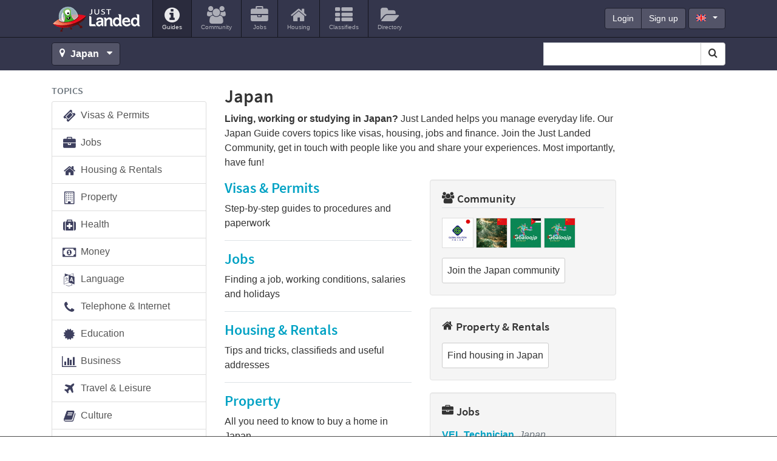

--- FILE ---
content_type: text/html; charset=utf-8
request_url: https://www.justlanded.cn/english/Japan
body_size: 13185
content:
<!DOCTYPE html>
<html lang="en" class="en">
<head>
         <link rel="stylesheet" href="https://www-assets.justlanded.com/assets/www_justlanded_20220511.min.css" media="screen"/>
 <link rel="shortcut icon" href='/favicon.ico' type="image/x-icon" />
 <link rel="icon" href='/favicon.ico' type="image/x-icon" />
 <link sizes="144x144" rel="apple-touch-icon-precomposed" href="https://assets.justlanded.com/assets/webicon/apple-touch-icon-144x144-precomposed-1b6319b04656b4795da21f108b48cb49.png"/>
 <link sizes="114x114" rel="apple-touch-icon-precomposed" href="https://assets.justlanded.com/assets/webicon/apple-touch-icon-114x114-precomposed-a185390f30bdeba5f6d990f29e295dea.png"/>
 <link sizes="72x72" rel="apple-touch-icon-precomposed" href="https://assets.justlanded.com/assets/webicon/apple-touch-icon-72x72-precomposed-fbb14694daeb65354ccbc1168ae9e863.png"/>
 <link rel="apple-touch-icon-precomposed" href="https://assets.justlanded.com/assets/webicon/apple-touchicon-precomposed-e367594ec3822f5c4cace8573bb48bc7.png"/>
<!--
<script type="text/javascript">
//<![CDATA[
  try {
    var i1 = new Image(),
        i2 = new Image();
    i1.src = "";
    i2.src = "";
  } catch(e) {}
//]]>
</script>
-->
  <script async type="text/javascript" src="https://www-assets.justlanded.com/assets/www_justlanded_20220511.min.js"></script>
                <link rel="canonical" href="https://www.justlanded.com/english/Japan" />

 
 <script type="application/ld+json">
     {
         "@context": "http://schema.org",
         "@type": "Organization",
         "logo": "https://images.justlanded.com/social/logo-social.jpg",
         "name": "Just Landed",
         "url": "https://www.justlanded.com",
         "contactPoint" : [{
             "@type" : "ContactPoint",
             "telephone" : "+34 915 902 611",
             "contactType" : "sales"
         }],
         "sameAs" : [
             "https://www.facebook.com/justlandedcom",
             "https://www.twitter.com/just_landed"
         ]
     }
 </script>
 

 <link rel="canonical" href="https://www.justlanded.com/english/Japan" />
      
 
    
      
<script type='text/javascript'>
var today = new Date();
var expires = 60 * 60 * 24 * 90;
var expires_date = new Date(today.getTime() + (expires));
document.cookie = "_cf_location" + "=" +  "86" + ";expires=" + expires_date.toGMTString() + ";domain=" + "justlanded.cn" + ";path=/";
</script>

     

<script async='async' src='https://www.googletagservices.com/tag/js/gpt.js'></script>
<script>
  var googletag = googletag || {};
  googletag.cmd = googletag.cmd || [];
</script>

 

<script type='text/javascript'>
var width = window.innerWidth || document.documentElement.clientWidth;
googletag.cmd.push(function() {
googletag.defineSlot('/1015136/MPU1_300x250', [300, 250], 'div-gpt-ad-1319640445841-3').addService(googletag.pubads());
googletag.defineSlot('/1015136/MPU2_300x250', [300, 250], 'div-gpt-ad-1319640445841-4').addService(googletag.pubads());
if (width >= 1200) {
    googletag.defineSlot('/1015136/Sponsorship_200x50_NoAdsense', [200, 50], 'div-gpt-ad-1319640445841-0').addService(googletag.pubads());
    googletag.defineSlot('/1015136/WideSky1_160x600', [160, 600], 'div-gpt-ad-1319640445841-1').addService(googletag.pubads());
	googletag.defineSlot('/1015136/Ribbon_990x45_NoAdsense', [990, 45], 'div-gpt-ad-1319640445841-2').setCollapseEmptyDiv(true).addService(googletag.pubads());
	googletag.defineSlot('/1015136/Billboard_970x250', [[970, 250], [728, 90]], 'div-gpt-ad-1319640445841-9').setCollapseEmptyDiv(true).addService(googletag.pubads());
}
else if ((width < 1200) && (width >= 768)) {
    googletag.defineSlot('/1015136/WideSky1_160x600', [160, 600], 'div-gpt-ad-1319640445841-1').addService(googletag.pubads());
    googletag.defineSlot('/1015136/Mobile_Leaderboard', [320, 50], 'div-gpt-ad-1319640445841-6').setCollapseEmptyDiv(true).addService(googletag.pubads());
}
else if (width < 768) {
	googletag.defineSlot('/1015136/Mobile_Leaderboard', [320, 50], 'div-gpt-ad-1319640445841-6').setCollapseEmptyDiv(true).addService(googletag.pubads());
}

googletag.pubads().setTargeting("URL", "Japan");
googletag.pubads().setTargeting("Language", "en");
googletag.pubads().setTargeting("App", "www");
googletag.pubads().setTargeting("JLCountry", "Japan");
googletag.pubads().setTargeting("Channel", "");
googletag.pubads().collapseEmptyDivs();
googletag.pubads().enableSingleRequest();
googletag.enableServices();
});
</script>


<!-- Google Tag Manager -->
<script>(function(w,d,s,l,i){w[l]=w[l]||[];w[l].push({'gtm.start':
new Date().getTime(),event:'gtm.js'});var f=d.getElementsByTagName(s)[0],
j=d.createElement(s),dl=l!='dataLayer'?'&l='+l:'';j.async=true;j.src=
'https://www.googletagmanager.com/gtm.js?id='+i+dl;f.parentNode.insertBefore(j,f);
})(window,document,'script','dataLayer','GTM-MQS989');</script>
<!-- End Google Tag Manager -->


<meta http-equiv="Content-Type" content="text/html; charset=utf-8" />
  <meta content="initial-scale=1, maximum-scale=5" name="viewport"/>
  <meta name="theme-color" content="#34364c" />
                                                                                                                                                                                                                                                                                                                                                                                                                                                                                                                                                                                                                                                                                                                                                                                                                
             <title>Living in Japan: Visas &amp; Permits,Jobs,Housing &amp; Rentals,Property,Health,Money,Language,Telephone &amp;</title>
 <meta name="Description" content="Living in Japan: Visas &amp; Permits,Jobs,Housing &amp; Rentals,Property,Health,Money,Language,Telephone &amp; Internet,Education,Business,Travel &amp; Leisure,Culture,Moving,Visas &amp;" />
  <meta property="fb:app_id" content="159350717555163"/>
  <meta property="og:type" content="article" />
  <meta property="og:url" content="https://www.justlanded.com/english/Japan" />
  <meta property="og:title" content="" />
  <meta property="og:image" content="https://images.justlanded.com/social/logo-social.jpg" />
  <meta property="og:site_name" content="Just Landed" />
</head>

<body>
<!-- Google Tag Manager -->

<!-- Google Tag Manager (noscript) -->
<noscript><iframe src="https://www.googletagmanager.com/ns.html?id=GTM-MQS989"
height="0" width="0" style="display:none;visibility:hidden"></iframe></noscript>
<!-- End Google Tag Manager (noscript) -->
    
<div class="text-center d-none d-lg-block billboard1">
 <div id='div-gpt-ad-1319640445841-9'>
 
 <script type='text/javascript'>
    googletag.cmd.push(function(){ googletag.display('div-gpt-ad-1319640445841-9'); });
 </script>
 
 </div>
</div>

<div class="container position-relative d-block d-lg-none">
  <button class="navbar-toggler navbar-toggle-right collapsed lines-button x" type="button" role="button" data-toggle="collapse" data-target="#bs-example-navbar-collapse-2" aria-controls="bs-example-navbar-collapse-2" aria-expanded="false" aria-label="Toggle navigation">
     <span class="sr-only">Toggle navigation </span>
     <span class="lines align-middle"></span>
  </button>
</div>
<div class="menu nav-collapse collapse-right collapse width animate d-lg-none" id="bs-example-navbar-collapse-2" role="navigation">
<div class="collapse-inner">
<ul id="header-auth-links-mobile" class="nav list-unstyled login-nav text-uppercase">
         <li class="d-inline-block"><a class="d-inline-block" href="https://account.justlanded.cn/en/login"><span>Login</span></a></li>
         <li class="d-inline-block"><a class="d-inline-block" href="https://account.justlanded.cn/en/register"><span>Sign up</span></a> </li>
</ul>
<ul id="header-account-info-mobile" style="display:none" class="nav navbar-nav">
   <li><a title='Account in Japan' href="https://account.justlanded.cn/en"><i class="fa fa-cog fa-2x fa-fw"></i>
   <span>Account</span></a></li>
</ul>
<ul class="nav navbar-nav">
  <li class="active"><a href="/english/Japan" title='Guides'><i class="fa fa-info-circle fa-2x"></i><span>Guides</span></a></li>
          
          <li><a title="Community in Japan" href="https://community.justlanded.cn/en/Japan">
 <i class="fa fa-users fa-2x"></i>
 <span>Community</span>
</a></li>
<li><a href="https://jobs.justlanded.cn/en/Japan" title="Jobs in Japan">
 <i class="fa fa-briefcase fa-2x"></i>
 <span>Jobs</span>
</a></li>
<li><a href="https://housing.justlanded.cn/en/Japan" title="Housing in Japan">
 <i class="fa fa-home fa-2x"></i>
 <span>Housing</span>
</a></li>
<li><a href="https://classifieds.justlanded.cn/en/Japan" title="Classifieds in Japan">
 <i class="fa fa-th-list fa-2x"></i>
 <span>Classifieds</span>
</a></li>
<li><a href="https://directory.justlanded.cn/en/Japan" title="Directory in Japan">
 <i class="fa fa-folder-open fa-2x"></i>
 <span>Directory</span>
</a></li>

</ul>
<div id="lang-mobile" class="nav-lang-select m-3">
 <select class="form-control btn-dark" id="lang_select" name="lang_select">
                 
                                <option selected="selected" value="/english/Japan">English</option>
                                              
                                <option value="/francais/Japon">Français</option>
                                      </select>
</div>
</div>
</div>


<div class="viewport">
<div id="view">

<header class="mb-4" id="header">
  <div class="container position-relative" id="header-top">
    <nav class="navbar navbar-expand-lg" role="navigation">
      <div class="navbar-brand">
        <a class="sprite" href="/" id="logo" title="Just Landed">Just Landed</a>
      </div>
      <div class="d-none d-lg-block float-left navbar-collapse">
        <ul class="navbar-nav mr-auto">
          <li class="nav-item active"><a href="/english/Japan" title='Guides'><i class="fa fa-info-circle fa-2x"></i><span>Guides</span></a></li>
          
          <li><a title="Community in Japan" href="https://community.justlanded.cn/en/Japan">
 <i class="fa fa-users fa-2x"></i>
 <span>Community</span>
</a></li>
<li><a href="https://jobs.justlanded.cn/en/Japan" title="Jobs in Japan">
 <i class="fa fa-briefcase fa-2x"></i>
 <span>Jobs</span>
</a></li>
<li><a href="https://housing.justlanded.cn/en/Japan" title="Housing in Japan">
 <i class="fa fa-home fa-2x"></i>
 <span>Housing</span>
</a></li>
<li><a href="https://classifieds.justlanded.cn/en/Japan" title="Classifieds in Japan">
 <i class="fa fa-th-list fa-2x"></i>
 <span>Classifieds</span>
</a></li>
<li><a href="https://directory.justlanded.cn/en/Japan" title="Directory in Japan">
 <i class="fa fa-folder-open fa-2x"></i>
 <span>Directory</span>
</a></li>

        </ul>
       <div id="sponsorship-wrapper" class="d-none d-xl-inline-block">
        <div id="div-gpt-ad-1319640445841-0" style="" class="ad-slot sponsorship">
         
         <script type='text/javascript'>
         if (width >=1200) {googletag.cmd.push(function(){ googletag.display('div-gpt-ad-1319640445841-0'); });}
         </script>
         
        </div>
       </div>
        <div class="account-links">
          <div class="btn-group float-left" id="header-auth-links">
            <a class="btn btn-primary btn-dark" href="https://account.justlanded.cn/en/login">Login</a>
            <a class="btn btn-primary btn-dark" href="https://account.justlanded.cn/en/register">Sign up</a>
          </div>
          <div class="btn-group float-left" id="header-account-info" style="display:none">
            <a class="btn btn-primary btn-dark" href="https://account.justlanded.cn/en">Account</a>
          </div>
          <div class="d-none d-md-block float-left" id="header-lang">
            <button type="button" id="header-lang-select" class="btn btn-primary btn-dark dropdown-toggle ml-1" data-toggle="dropdown">
              <span class="fs gb" title="English"></span>
            </button>
            <ul id="header-lang-list" class="dropdown-menu" role="menu">
                             
                          <li><a href="/english/Japan"><span class="fs gb"></span>English</a> </li>
                                         
                          <li><a href="/francais/Japon"><span class="fs fr"></span>Français</a> </li>
                                            </ul>
          </div>
        </div>
      </div>
    </nav>
  </div> <!-- Header-top -->
 <div id="header-toolbar" class="pb-0 pb-md-2 pt-0 pt-md-2">
  <div class="container">
   <div id="locations">
    <a id="location_change" class="btn btn-dark btn-block-xs" title='Change location' href="#countrylist">
     <i class="fa fa-map-marker"></i>
           <strong class="mr-1">Japan</strong>
          <i class="fa fa-caret-down"></i>
    </a>
   </div>
   <div class="float-left" id="location_change_container" style="display:none">
    <form action="#countrylist" name="change_country" class="sign d-inline-block" method="post" action="none" onsubmit="return false;">
     <div class="location_selector">
      <button class="close mt-1 ml-2 mb-1" type="button" aria-label="Close">&times;</button>
      <div class="selects float-left">
       

<script type="text/javascript">
function createCountryLangArray(){
    countryLangArray["Andorra"]=["English"];
    countryLangArray["Angola"]=["English"];
    countryLangArray["Argentina"]=["English","Spanish"];
    countryLangArray["Australia"]=["English"];
    countryLangArray["Austria"]=["English","Dutch","French","German","Italian","Polish","Spanish"];
    countryLangArray["Bahrain"]=["English"];
    countryLangArray["Belgium"]=["English","Dutch","French","German","Italian","Spanish"];
    countryLangArray["Brazil"]=["English","French","Italian","Portuguese","Spanish"];
    countryLangArray["Bulgaria"]=["English"];
    countryLangArray["Cambodia"]=["English"];
    countryLangArray["Canada"]=["English","Chinese","Dutch","French","German","Italian","Spanish"];
    countryLangArray["Chile"]=["English","Spanish"];
    countryLangArray["China"]=["English","German","Italian"];
    countryLangArray["Colombia"]=["English"];
    countryLangArray["Costa-Rica"]=["English","Spanish"];
    countryLangArray["Croatia"]=["English"];
    countryLangArray["Cyprus"]=["English","German"];
    countryLangArray["Czech-Republic"]=["English"];
    countryLangArray["Denmark"]=["English"];
    countryLangArray["Dominican-Republic"]=["English"];
    countryLangArray["Dubai"]=["English","German","Italian","French"];
    countryLangArray["Ecuador"]=["English"];
    countryLangArray["Egypt"]=["English"];
    countryLangArray["Finland"]=["English"];
    countryLangArray["France"]=["English","Dutch","French","German","Italian","Spanish"];
    countryLangArray["Germany"]=["English","Dutch","French","German","Italian","Polish","Spanish","Russian"];
    countryLangArray["Ghana"]=["English"];
    countryLangArray["Greece"]=["English","Dutch","German"];
    countryLangArray["Hong-Kong"]=["English","German"];
    countryLangArray["Hungary"]=["English","German"];
    countryLangArray["India"]=["English"];
    countryLangArray["Indonesia"]=["English"];
    countryLangArray["Ireland"]=["English","German"];
    countryLangArray["Israel"]=["English"];
    countryLangArray["Italy"]=["English","Dutch","Italian","German"];
    countryLangArray["Japan"]=["English","French"];
    countryLangArray["Kazakhstan"]=["English"];
    countryLangArray["Kuwait"]=["English"];
    countryLangArray["Luxembourg"]=["English","German"];
    countryLangArray["Malaysia"]=["English"];
    countryLangArray["Malta"]=["English","French","Italian"];
    countryLangArray["Mexico"]=["English"];
    countryLangArray["Nicaragua"]=["English"];
    countryLangArray["Netherlands"]=["English","Dutch","French","German","Italian","Spanish"];
    countryLangArray["New-Zealand"]=["English"];
    countryLangArray["Norway"]=["English"];
    countryLangArray["Oman"]=["English"];
    countryLangArray["Panama"]=["English"];
    countryLangArray["Peru"]=["English"];
    countryLangArray["Philippines"]=["English"];
    countryLangArray["Poland"]=["English","German"];
    countryLangArray["Portugal"]=["English","Dutch","German","Portuguese"];
    countryLangArray["Qatar"]=["English"];
    countryLangArray["Romania"]=["English"];
    countryLangArray["Russia"]=["English"];
    countryLangArray["Saudi-Arabia"]=["English"];
    countryLangArray["Singapore"]=["English"];
    countryLangArray["South-Africa"]=["English"];
    countryLangArray["South-Korea"]=["English"];
    countryLangArray["Spain"]=["English","Dutch","French","German","Italian","Spanish"];
    countryLangArray["Sri-Lanka"]=["English"];
    countryLangArray["Sweden"]=["English"];
    countryLangArray["Switzerland"]=["English","Dutch","French","German","Italian","Spanish","Polish"];
    countryLangArray["Taiwan"]=["English"];
    countryLangArray["Thailand"]=["English"];
    countryLangArray["Turkey"]=["English","German","Dutch"];
    countryLangArray["United-Kingdom"]=["English","Dutch","French","German","Italian","Spanish","Polish"];
    countryLangArray["United-States"]=["English","Dutch","French","German","Italian","Korean","Spanish"];
    countryLangArray["Vietnam"]=["English"];
}
function createCountryURLArray() {
    countryURLArray["Spain"] = ["Spanien", "Espana", "Espagne", "Spagna", "Spanje", "Hiszpania", "Espanha"];
    countryURLArray["Germany"] = ["Deutschland", "Alemania", "Allemagne", "Germania", "Duitsland", "Niemcy", "Alemanha", "Germaniya"];
    countryURLArray["Canada"] = ["Kanada", "Canada", "Canada", "Canada", "Canada", "Kanada", "Canada"];
    countryURLArray["Netherlands"] = ["Niederlande", "Holanda", "Pays-Bas", "Paesi-Bassi", "Nederland", "Holandia", "Holanda"];
    countryURLArray["Switzerland"] = ["Schweiz", "Suiza", "Suisse", "Svizzera", "Zwitserland", "Szwajcaria", "Suica"];
    countryURLArray["France"] = ["Frankreich", "Francia", "France", "Francia", "Frankrijk", "Francja", "Franca"];
    countryURLArray["Belgium"] = ["Belgien", "Belgica", "Belgique", "Belgio", "Belgie", "Belgia", "Belgica"];
    countryURLArray["United-Kingdom"] = ["Grossbritannien", "Reino-Unido", "Royaume-Uni", "Regno-Unito", "Verenigd-Koninkrijk", "Zjednoczone-Krolestwo", "Reino-Unido"];
    countryURLArray["Austria"] = ["Oesterreich", "Austria", "Autriche", "Austria", "Oostenrijk", "Austria", "Austria"];
    countryURLArray["Luxembourg"] = ["Luxemburg", "Luxemburgo", "Luxembourg", "Lussemburgo", "Luxemburg", "Luksemburg", "Luxemburgo"];
    countryURLArray["Italy"] = ["Italien", "Italia", "Italie", "Italia", "Italie", "Wlochy", "Italia"];
    countryURLArray["Greece"] = ["Griechenland", "Grecia", "Grece", "Grecia", "Griekenland", "Grecja", "Grecia"];
    countryURLArray["Ireland"] = ["Irland", "Irlanda", "Irlande", "Irlanda", "Ierland", "Irlandia", "Irlanda"];
    countryURLArray["Dubai"] = ["Dubai", "Dubai", "Dubai", "Dubai", "Dubai", "Dubai", "Dubai"];
    countryURLArray["Hungary"] = ["Ungarn", "Hungria", "Hongrie", "Ungheria", "Hongarije", "Wegry", "Hungria"];
    countryURLArray["Croatia"] = ["Kroatien", "Croacia", "Croatie", "Croazia", "Kroatie", "Chorwacja", "Croacia"];
    countryURLArray["Cyprus"] = ["Zypern", "Chipre", "Chypre", "Cipro", "Cyprus", "Cypr", "Chipre"];
    countryURLArray["Bulgaria"] = ["Bulgarien", "Bulgaria", "Bulgarie", "Bulgaria", "Bulgarije", "Bulgaria", "Bulgaria"];
    countryURLArray["Australia"] = ["Australien", "Australia", "Australie", "Australia", "Australie", "Australia", "Australia"];
    countryURLArray["New-Zealand"] = ["Neuseeland", "Nueva-Zelanda", "Nouvelle-Zelande", "Nuova-Zelanda", "Nieuw-zeeland", "Nowa-Zelandia", "Nova-Zelandia"];
    countryURLArray["Portugal"] = ["Portugal", "Portugal", "Portugal", "Portogallo", "Portugal", "Portugalia", "Portugal"];
    countryURLArray["Saudi-Arabia"] = ["Saudi-Arabien", "Arabia-Saudí", "Arabie-Saoudite", "Arabia-Saudita", "Saudi-Arabie", "Arabia-Saudyjska", "Arabia-Saudita"];
    countryURLArray["Oman"] = ["Oman", "Oman", "Oman", "Oman", "Oman", "Oman", "Oma"];
    countryURLArray["Qatar"] = ["Qatar", "Qatar", "Qatar", "Qatar", "Qatar", "Katar", "Qatar"];
    countryURLArray["Kuwait"] = ["Kuwait", "Kuwait", "Koweit", "Kuwait", "Kuwait", "Kuweit", "Kuwait"];
    countryURLArray["Bahrain"] = ["Bahrain", "Bahrein", "Bahrein", "Bahrein", "Bahrain", "Bahrajn", "Bahrain"];
    countryURLArray["South-Africa"] = ["Sudafrika", "Sudafrica", "Afrique-du-Sud", "Sudafrica", "Zuid-Afrika", "Afryka-Poludniowa", "Africa-do-Sul"];
    countryURLArray["South-Korea"] = ["Sudkorea", "Corea-del-Sur", "Coree-du-Sud", "Corea-del-Sud", "Zuid-Korea", "Korea-Poludniowa", "Coreia-do-Sul"];
    countryURLArray["Argentina"] = ["Argentinien", "Argentina", "Argentine", "Argentina", "Argentinie", "Argentyna", "Argentina"];
    countryURLArray["Costa-Rica"] = ["Costa-Rica", "Costa-Rica", "Costa-Rica", "Costa-Rica", "Costa-Rica", "Kostaryki", "Costa-Rica"];
    countryURLArray["United-States"] = ["Vereinigte-Staaten", "Estados-Unidos", "Etats-Unis", "Stati-Uniti", "Verenigde-Staten", "Stany-Zjednoczone", "Estados-Unidos"];
    countryURLArray["Russia"] = ["Russland", "Rusia", "Russie", "Russia", "Rusland", "Rosja", "Russia"];
    countryURLArray["China"] = ["China", "China", "Chine", "Cina", "China", "Chinski", "China"];
    countryURLArray["Turkey"] = ["Tuerkei", "Turquia", "Turquie", "Turchia", "Turkije", "Turcja", "Turquia"];
    countryURLArray["Poland"] = ["Polen", "Polonia", "Pologne", "Polonia", "Polen", "Polska", "Polonia"];
    countryURLArray["Romania"] = ["Rumanien", "Rumania", "Roumanie", "Romania", "Roemenie", "Rumunia", "Romenia"];
    countryURLArray["Singapore"] = ["Singapur", "Singapur", "Singapour", "Singapore", "Singapore", "Singapur", "Singapura"];
    countryURLArray["Hong-Kong"] = ["Hongkong", "Hong-Kong", "Hong-Kong", "Hong-Kong", "Hong-Kong", "Kongkong", "Hong-Kong"];
    countryURLArray["Mexico"] = ["Mexiko", "Mexico", "Mexique", "Messico", "Mexico", "Meksyk", "Mexico"];
    countryURLArray["Finland"] = ["Finnland", "Finlandia", "Finlande", "Finlandia", "Finland", "Finlandia", "Finlandia"];
    countryURLArray["Czech-Republic"] = ["Tschechische-Republik", "Republica-Checa", "Republique-Tcheque", "Repubblica-Ceca", "Tsjechisch-Republiek", "Czechy", "Republica-Checa"];
    countryURLArray["Denmark"] = ["Danemark", "Dinamarca", "Danemark", "Danimarca", "Denemarken", "Dania", "Dinamarca"];
    countryURLArray["Japan"] = ["Japan", "Japon", "Japon", "Giappone", "Japan", "Japania", "Japao"];
    countryURLArray["India"] = ["Indien", "India", "Inde", "India", "India", "Indie", "India"];
    countryURLArray["Malta"] = ["Malta", "Malta", "Malte", "Malta", "Malta", "Malta", "Malta"];
    countryURLArray["Brazil"] = ["Brasilien", "Brasil", "Bresil", "Brasile", "Brazilie", "Brazylia", "Brasil"];
    countryURLArray["Sweden"] = ["Schweden", "Suecia", "Suède", "Svezia", "Zweden", "Szwecja", "Suécia"];
    countryURLArray["Malaysia"] = ["Malaysia", "Malasia", "Malaisie", "Malesia", "Maleisië", "Malezja", "Malásia"];
    countryURLArray["Thailand"] = ["Thailand", "Tailandia", "Thaïlande", "Thailandia", "Thailand", "Tajlandia", "Tailândia"];
    countryURLArray["Norway"] = ["Norwegen", "Noruega", "Norvège", "Norvegia", "Noorwegen", "Norwegia", "Noruega"];
    countryURLArray["Egypt"] = ["Ägypten", "Egipto", "Egypte", "Egitto", "Egypte", "Egipt", "Egito"];
    countryURLArray["Israel"] = ["Israel", "Israel", "Israël", "Israele", "Israël", "Izrael", "Israel"];
    countryURLArray["Panama"] = ["Panama", "Panamá", "Panama", "Panama", "Panama", "Panama", "Panamá"];
    countryURLArray["Philippines"] = ["Philippinen", "Filipinas", "Philippines", "Filippine", "Filippijnen", "Filipiny", "Filipinas"];
    countryURLArray["Indonesia"] = ["Indonesien", "Indonesia", "Indonésie", "Indonesia", "Indonesië", "Indonezja", "Indonésia"];
    countryURLArray["Vietnam"] = ["Vietnam", "Vietnam", "Vietnam", "Vietnam", "Vietnam", "Wietnam", "Vietnam"];
    countryURLArray["Sri-Lanka"] = ["Sri-Lanka", "Sri-Lanka", "Sri-Lanka", "Sri-Lanka", "Sri-Lanka", "Sri-Lanka", "Sri-Lanka"];
    countryURLArray["Ghana"] = ["Ghana", "Ghana", "Ghana", "Ghana", "Ghana", "Ghana", "Gana"];
    countryURLArray["Chile"] = ["Chile", "Chile", "Chili", "Cile", "Chili", "Chile", "Chile"];
    countryURLArray["Taiwan"] = ["Taiwan", "Taiwan", "Taïwan", "Taiwan", "Taiwan", "Tajwan", "Taiwan"];
    countryURLArray["Angola"] = ["Angola", "Angola", "Angola", "Angola", "Angola", "Angola", "Angola"];
    countryURLArray["Andorra"] = ["Andorra", "Andorra", "Andorre", "Andorra", "Andorra", "Andora", "Andorra"];
    countryURLArray["Colombia"] = ["Kolumbien", "Colombia", "Colombie", "Colombia", "Colombia", "Kolumbia", "Colômbia"];
    countryURLArray["Peru"] = ["Peru", "Perú", "Pérou", "Peru", "Peru", "Peru", "Peru"];
    countryURLArray["Spain"] = ["Spanien", "Espana", "Espagne", "Spagna", "Spanje", "Hiszpania", "Espanha"];
    countryURLArray["Cambodia"] = ["Kambodscha", "Camboya", "Cambodge", "Cambogia", "Cambodja", "Kambodża", "Camboja"];
    countryURLArray["Dominican-Republic"] = ["Dominikanische-Republik", "República-Dominicana", "République-Dominicaine", "Repubblica-Dominicana", "Dominicaanse-Republiek", "Dominikana", "República-Dominicana"];
    countryURLArray["Ecuador"] = ["Ecuador", "Ecuador", "Equateur", "Ecuador", "Ecuador", "Ekwador", "Ecuador"];
    countryURLArray["Nicaragua"] = ["Nicaragua", "Nicaragua", "Nicaragua", "Nicaragua", "Nicaragua", "Nikaragua", "Nicarágua"];
    countryURLArray["Kazakhstan"] = ["Kasachstan", "Kazajstan", "Kazakhstan", "Kazakistan", "Kazachstan", "Kazachstan", "Cazaquistao"];
}
function sortOptions(a) {
  if (!Array.indexOf) {
    Array.prototype.indexOf = function(obj) {
      for (var i = 0; i < this.length; i++) {
        if (this[i] == obj) {
          return i;
        }
      }
      return -1;
    }
  }
  var lb = a;
  var currlang = window.location.pathname.split("/");
  currlang = currlang[1];
  if (currlang == '') currlang = 'english';
  arrTexts = new Array();
  var firstIndex = '';
  for (i = 0; i < lb.length; i++) {
    tempString = lb[i].text + ':' + lb[i].value;
    if (tempString.indexOf(currlang) != -1) {
      firstIndex = tempString;
    }
    arrTexts[i] = lb[i].text + ':' + lb[i].value;
  }
  arrTexts.sort();
  if (firstIndex != '') {
    i = arrTexts.indexOf(firstIndex);
    if (i != -1) arrTexts.splice(i, 1);
    arrTexts.unshift(firstIndex);
  }
  for (i = 0; i < lb.length; i++) {
    el = arrTexts[i].split(':');
    lb[i].text = el[0];
    lb[i].value = el[1];
  }
}
var countryLangArray = [];
var countryURLArray = [];
function relate_changer(formName,elementNum,index){
createCountryLangArray();
createCountryURLArray();
options=new Array();
if(index==0){
 options.push(new Option("Language","/"));
}
else {
 var countryName = document.change_country.country_id.options[index].id;
 var countryText = document.change_country.country_id.options[index].text;
 var countryURL = countryName.replace(" ", "-");
 for (var i=0;i<countryLangArray[countryName].length;i++) {
  switch(countryLangArray[countryName][i]) {
   case ('English'): options.push(new Option("English","/english/"+countryURL)); break;
   case ('Chinese'): options.push(new Option("Chinese","/chinese/"+countryURL)); break;
   case ('Korean'): options.push(new Option("Korean","/korean/"+countryURL)); break;
   case ('Greek'): options.push(new Option("Greek","/greek/"+countryURL)); break;
   case ('Russian'): options.push(new Option("Russian","/russian/"+countryURL)); break;
   case ('German'): options.push(new Option("German","/deutsch/"+countryURLArray[countryName][0])); break;
   case ('Spanish'): options.push(new Option("Spanish","/espanol/"+countryURLArray[countryName][1])); break;
   case ('French'): options.push(new Option("French","/francais/"+countryURLArray[countryName][2])); break;
   case ('Italian'): options.push(new Option("Italian","/italiano/"+countryURLArray[countryName][3])); break;
   case ('Dutch'): options.push(new Option("Dutch","/nederlands/"+countryURLArray[countryName][4])); break;
   case ('Polish'): options.push(new Option("Polish","/polski/"+countryURLArray[countryName][5])); break;
   case ('Portuguese'): options.push(new Option("Portuguese","/portugues/"+countryURLArray[countryName][6])); break;
  }
 }
}
sortOptions(options);
aln2=options.length;
for (var s=document.change_country.location_id.options.length-1;s>0;s--) { document.change_country.location_id.options[s]=null; }
for (var t=0;t<aln2;t++) { document.change_country.location_id.options[t]=options[t]; }
document.change_country.location_id.options[0].selected=true;
}
</script>

<div id="s2id_autogen3" class="select2-container country_selector combobox small-input">
 <select id="country_id" name="country_id" class="country_selector combobox small-input form-control select2-choice" onchange="relate_changer(document.change_country,0,document.change_country.country_id.selectedIndex); " aria-label="Select Location">
     <option value="/">Country</option>
                 <option id="Andorra" value="/english/Andorra">Andorra</option>
                  <option id="Angola" value="/english/Angola">Angola</option>
                  <option id="Argentina" value="/english/Argentina">Argentina</option>
                  <option id="Australia" value="/english/Australia">Australia</option>
                  <option id="Austria" value="/english/Austria">Austria</option>
                  <option id="Bahrain" value="/english/Bahrain">Bahrain</option>
                  <option id="Belgium" value="/english/Belgium">Belgium</option>
                  <option id="Brazil" value="/english/Brazil">Brazil</option>
                  <option id="Bulgaria" value="/english/Bulgaria">Bulgaria</option>
                  <option id="Cambodia" value="/english/Cambodia">Cambodia</option>
                  <option id="Canada" value="/english/Canada">Canada</option>
                  <option id="Chile" value="/english/Chile">Chile</option>
                  <option id="China" value="/english/China">China</option>
                  <option id="Colombia" value="/english/Colombia">Colombia</option>
                  <option id="Costa-Rica" value="/english/Costa-Rica">Costa Rica</option>
                  <option id="Croatia" value="/english/Croatia">Croatia</option>
                  <option id="Cyprus" value="/english/Cyprus">Cyprus</option>
                  <option id="Czech-Republic" value="/english/Czech-Republic">Czech Republic</option>
                  <option id="Denmark" value="/english/Denmark">Denmark</option>
                  <option id="Dominican-Republic" value="/english/Dominican-Republic">Dominican Republic</option>
                  <option id="Dubai" value="/english/Dubai">Dubai</option>
                  <option id="Ecuador" value="/english/Ecuador">Ecuador</option>
                  <option id="Egypt" value="/english/Egypt">Egypt</option>
                  <option id="Finland" value="/english/Finland">Finland</option>
                  <option id="France" value="/english/France">France</option>
                  <option id="Germany" value="/english/Germany">Germany</option>
                  <option id="Ghana" value="/english/Ghana">Ghana</option>
                  <option id="Greece" value="/english/Greece">Greece</option>
                  <option id="Hong-Kong" value="/english/Hong-Kong">Hong Kong</option>
                  <option id="Hungary" value="/english/Hungary">Hungary</option>
                  <option id="India" value="/english/India">India</option>
                  <option id="Indonesia" value="/english/Indonesia">Indonesia</option>
                  <option id="Ireland" value="/english/Ireland">Ireland</option>
                  <option id="Israel" value="/english/Israel">Israel</option>
                  <option id="Italy" value="/english/Italy">Italy</option>
                  <option selected="selected" id="Japan" value="/english/Japan">Japan</option>
                  <option id="Kazakhstan" value="/english/Kazakhstan">Kazakhstan</option>
                  <option id="Kuwait" value="/english/Kuwait">Kuwait</option>
                  <option id="Luxembourg" value="/english/Luxembourg">Luxembourg</option>
                  <option id="Malaysia" value="/english/Malaysia">Malaysia</option>
                  <option id="Malta" value="/english/Malta">Malta</option>
                  <option id="Mexico" value="/english/Mexico">Mexico</option>
                  <option id="Netherlands" value="/english/Netherlands">Netherlands</option>
                  <option id="New-Zealand" value="/english/New-Zealand">New Zealand</option>
                  <option id="Nicaragua" value="/english/Nicaragua">Nicaragua</option>
                  <option id="Norway" value="/english/Norway">Norway</option>
                  <option id="Oman" value="/english/Oman">Oman</option>
                  <option id="Panama" value="/english/Panama">Panama</option>
                  <option id="Peru" value="/english/Peru">Peru</option>
                  <option id="Philippines" value="/english/Philippines">Philippines</option>
                  <option id="Poland" value="/english/Poland">Poland</option>
                  <option id="Portugal" value="/english/Portugal">Portugal</option>
                  <option id="Qatar" value="/english/Qatar">Qatar</option>
                  <option id="Romania" value="/english/Romania">Romania</option>
                  <option id="Russia" value="/english/Russia">Russia</option>
                  <option id="Saudi-Arabia" value="/english/Saudi-Arabia">Saudi Arabia</option>
                  <option id="Singapore" value="/english/Singapore">Singapore</option>
                  <option id="South-Africa" value="/english/South-Africa">South Africa</option>
                  <option id="South-Korea" value="/english/South-Korea">South Korea</option>
                  <option id="Spain" value="/english/Spain">Spain</option>
                  <option id="Sri-Lanka" value="/english/Sri-Lanka">Sri Lanka</option>
                  <option id="Sweden" value="/english/Sweden">Sweden</option>
                  <option id="Switzerland" value="/english/Switzerland">Switzerland</option>
                  <option id="Taiwan" value="/english/Taiwan">Taiwan</option>
                  <option id="Thailand" value="/english/Thailand">Thailand</option>
                  <option id="Turkey" value="/english/Turkey">Turkey</option>
                  <option id="United-Kingdom" value="/english/United-Kingdom">United Kingdom</option>
                  <option id="United-States" value="/english/United-States">United States</option>
                  <option id="Vietnam" value="/english/Vietnam">Vietnam</option>
      </select>
</div>
<div id="s2id_autogen5" class="select2-container region_selector combobox small-input">

 <span class="hidden_region_list" style="">
  <select id="location_id" class="region_selector combobox small-input form-control select2-choice" name="location_id" style="" aria-label="Select Language">
   <option value="/english">&nbsp;</option>
   <option value="/francais">&nbsp;</option>
   <option value="/deutsch">&nbsp;</option>
   <option value="/espanol">&nbsp;</option>
   <option value="/nederlands">&nbsp;</option>
  </select>
 </span>
   
</div>
<button class="btn btn-primary" type="button" onclick="document.location.href=document.change_country.location_id.options[document.change_country.location_id.selectedIndex].value" aria-label="Go">
 <i class="fa fa-arrow-right"></i>
</button>
<script type="text/javascript">
 relate_changer(document.change_country,0,document.change_country.country_id.selectedIndex);
 document.change_country.location_id.options[0].selected=true;
</script>
      </div>
     </div>
    </form>
   </div>
                <div class="float-right d-none d-md-block google-search-form">
    <form action="https://search.justlanded.cn/en" class="cse-search-box navbar-form navbar-left" role="search">
     <div class="input-group">
       <input type="hidden" name="cx" value="partner-pub-1572211485551193:f6mfuyc0dtu" />
       <input type="hidden" name="cof" value="FORID:10" />
       <input type="hidden" name="ie" value="UTF-8" />
       <input type="hidden" name="hl" value="en" />
       <input type="text" class="google-search-input form-control" name="q" size="44" aria-labelledby="cse_submit">
       <span class="input-group-append">
        <button id="cse_submit" class="cse_submit btn btn-default" type="submit" name="sa" aria-label="Search"><i class="fa fa-search"></i></button>
       </span>
     </div>
    </form>
   </div>
   <div class="clearfix"></div>
  </div>
 </div>
</header>
          
<div id="contentwrapper" class="contentwrapper">
 <div class="community container default with-sidebar">
  <div class="d-block d-lg-none" id="sidebar-mobile">
                      <div class="mb-3">
 <select class="form-control" id="sidebar_select1" name="sidebar_select1">
  <option selected="selected"><span>Topics</span> - Select item</option>
             <option value="/english/Japan/Visas-Permits">Visas &amp; Permits</option>
            <option value="/english/Japan/Jobs">Jobs</option>
            <option value="/english/Japan/Housing-Rentals">Housing &amp; Rentals</option>
            <option value="/english/Japan/Property">Property</option>
            <option value="/english/Japan/Health">Health</option>
            <option value="/english/Japan/Money">Money</option>
            <option value="/english/Japan/Language">Language</option>
            <option value="/english/Japan/Telephone-Internet">Telephone &amp; Internet</option>
            <option value="/english/Japan/Education">Education</option>
            <option value="/english/Japan/Business">Business</option>
            <option value="/english/Japan/Travel-Leisure">Travel &amp; Leisure</option>
            <option value="/english/Japan/Culture">Culture</option>
            <option value="/english/Japan/Moving">Moving</option>
      </select>
  </div>         </div>
   
   

     <div class="row">
      <div id="content" class="mb-4">
<div class="side-ad-wrapper">

 <h1>Japan</h1>
  <p><b>Living, working or studying in Japan?</b> Just Landed helps you manage everyday life. Our Japan Guide covers topics like visas, housing, jobs and finance. Join the Just Landed Community, get in touch with people like you and share your experiences. Most importantly, have fun!</p>

    <div class="row">
 <div class="col-xl-6 col-lg-5 col-md-5 country-topics">
  <ul class="list-unstyled">
                     <li class="border-bottom mb-3">
     <a href="/english/Japan/Visas-Permits"><!--<span class="medium-icons icon-visas_permits">&nbsp;</span>--><h2>Visas &amp; Permits</h2><p class="text-link">Step-by-step guides to procedures and paperwork</p></a></li>
                       <li class="border-bottom mb-3">
     <a href="/english/Japan/Jobs"><!--<span class="medium-icons icon-jobs">&nbsp;</span>--><h2>Jobs</h2><p class="text-link">Finding a job, working conditions, salaries and holidays</p></a></li>
                       <li class="border-bottom mb-3">
     <a href="/english/Japan/Housing-Rentals"><!--<span class="medium-icons icon-housing_rentals">&nbsp;</span>--><h2>Housing &amp; Rentals</h2><p class="text-link">Tips and tricks, classifieds and useful addresses</p></a></li>
                       <li class="border-bottom mb-3">
     <a href="/english/Japan/Property"><!--<span class="medium-icons icon-property">&nbsp;</span>--><h2>Property</h2><p class="text-link">All you need to know to buy a home in Japan</p></a></li>
                       <li class="border-bottom mb-3">
     <a href="/english/Japan/Health"><!--<span class="medium-icons icon-health">&nbsp;</span>--><h2>Health</h2><p class="text-link">Health insurance, doctors, hospitals and emergencies</p></a></li>
                       <li class="border-bottom mb-3">
     <a href="/english/Japan/Money"><!--<span class="medium-icons icon-money">&nbsp;</span>--><h2>Money</h2><p class="text-link">Banks, accounts and money transfers in Japan</p></a></li>
                       <li class="border-bottom mb-3">
     <a href="/english/Japan/Language"><!--<span class="medium-icons icon-language">&nbsp;</span>--><h2>Language</h2><p class="text-link">How and where to learn the language effectively</p></a></li>
                       <li class="border-bottom mb-3">
     <a href="/english/Japan/Telephone-Internet"><!--<span class="medium-icons icon-telephone_internet">&nbsp;</span>--><h2>Telephone &amp; Internet</h2><p class="text-link">Phone lines and mobiles, internet access and calls abroad</p></a></li>
                       <li class="border-bottom mb-3">
     <a href="/english/Japan/Education"><!--<span class="medium-icons icon-education">&nbsp;</span>--><h2>Education</h2><p class="text-link">Schools, universities and other education in Japan</p></a></li>
                       <li class="border-bottom mb-3">
     <a href="/english/Japan/Business"><!--<span class="medium-icons icon-business">&nbsp;</span>--><h2>Business</h2><p class="text-link">Information about company creation and self-employment</p></a></li>
                       <li class="border-bottom mb-3">
     <a href="/english/Japan/Travel-Leisure"><!--<span class="medium-icons icon-travel_leisure">&nbsp;</span>--><h2>Travel &amp; Leisure</h2><p class="text-link">Travel tips and how to buy or import a car</p></a></li>
                       <li class="border-bottom mb-3">
     <a href="/english/Japan/Culture"><!--<span class="medium-icons icon-culture">&nbsp;</span>--><h2>Culture</h2><p class="text-link">Find out about social customs and traditions in Japan</p></a></li>
                       <li class="border-bottom mb-3">
     <a href="/english/Japan/Moving"><!--<span class="medium-icons icon-moving">&nbsp;</span>--><h2>Moving</h2><p class="text-link">Moving companies and other useful information</p></a></li>
           </ul>
 </div>
 <div class="col-xl-6 col-lg-7 col-md-7 topics-sidebar">
  <div class="well">
 <h3 class="border-bottom mb-3 pb-1"><a class="text-link" href="https://community.justlanded.cn/en/Japan"><i class="fa fa-users"></i>Community</a></h3>
<ul class="syndication_thumbs list-inline mb-3">
<li>
 <a class="thumbnail" href="https://community.justlanded.cn/en/profile/zglobalsolution-solution">
 <div class="user-image">
 <span class="fs jp"></span>
 <img src="https://images.justlanded.com/user_images/user_2923632/community/avatar/friend_list_avatar_2923632_221867.jpg" alt="" />
 </div>
 </a>
</li>
<li>
 <a class="thumbnail" href="https://community.justlanded.cn/en/profile/Vera-Lmsii">
 <div class="user-image">
 <span class="fs cn"></span>
 <img src="https://images.justlanded.com/user_images/user_2866319/community/avatar/friend_list_avatar_2866319_208080.jpg" alt="" />
 </div>
 </a>
</li>
<li>
 <a class="thumbnail" href="https://community.justlanded.cn/en/profile/goaloojp-Tong">
 <div class="user-image">
 <span class="fs jo"></span>
 <img src="https://images.justlanded.com/user_images/user_2641291/community/avatar/friend_list_avatar_2641291_167019.jpg" alt="" />
 </div>
 </a>
</li>
<li>
 <a class="thumbnail" href="https://community.justlanded.cn/en/profile/goaloojp-Izumi">
 <div class="user-image">
 <span class="fs cn"></span>
 <img src="https://images.justlanded.com/user_images/user_2635464/community/avatar/friend_list_avatar_2635464_166171.jpg" alt="" />
 </div>
 </a>
</li>

</ul>

 <a href="https://community.justlanded.cn/en/Japan" class="more_link btn btn-default">Join the Japan community</a>
</div>

                                             
  <div id='div-gpt-ad-1319640445841-3' class="mb-4">
   
   <script type='text/javascript'>
   googletag.cmd.push(function() { googletag.display('div-gpt-ad-1319640445841-3'); });
   </script>
   
  </div>

  <div class="well">
 <h3 class="mb-3"><a class="text-link" href="https://housing.justlanded.cn/en/Japan/Housing"><i class="fa fa-home"></i>Property &amp; Rentals</a></h3>
 <ul class="list-unstyled">


 </ul>
 <a href="https://housing.justlanded.cn/en/Japan/Housing" class="more_link btn btn-default">Find housing in Japan</a>
</div>


  <div id='div-gpt-ad-1319640445841-4' class="mb-4">
   
   <script type='text/javascript'>
   googletag.cmd.push(function() { googletag.display('div-gpt-ad-1319640445841-4'); });
   </script>
   
  </div>
  
  <div class="well">
 <h3 class="mb-3"><a class="text-link" href="https://jobs.justlanded.cn/en/Japan/Jobs"><i class="fa fa-briefcase"></i>Jobs</a></h3>
 <ul class="list-unstyled">
<li class="mb-3 pb-3 border-bottom text-break">
 <a href="https://jobs.justlanded.cn/en/Japan/Business_Other/VEL-Technician">
 <strong>VEL Technician</strong>, <span class="item-date text-muted font-italic">Japan</span>
 </a>
</li>
<li class="mb-3 pb-3 border-bottom text-break">
 <a href="https://jobs.justlanded.cn/en/Japan/Finance/Japanese-speaking-Client-Services-high-net-worth-clients">
 <strong>Japanese speaking Client Services (high-net-worth clients)</strong>, <span class="item-date text-muted font-italic">Japan</span>
 </a>
</li>
<li class="mb-3 pb-3 border-bottom text-break">
 <a href="https://jobs.justlanded.cn/en/Japan_Kanto_Tokyo/Computer-installation-and-maintenance/English-Required-Machine-Maintenance-and-Repair-Staff-69995034">
 <strong>[English Required] Machine Maintenance and Repair Staff</strong>, <span class="item-date text-muted font-italic">Tokyo</span>
 </a>
</li>
<li class="mb-3 pb-3 border-bottom text-break">
 <a href="https://jobs.justlanded.cn/en/Japan/Sports-and-Recreation/sports-data-journalist-46889094">
 <strong>sports data journalist</strong>, <span class="item-date text-muted font-italic">Japan</span>
 </a>
</li>


 </ul>
 <a href="https://jobs.justlanded.cn/en/Japan/Jobs" class="more_link btn btn-default">Find a job in Japan</a>
</div>

  
 </div>
</div> <!-- End row -->
                                                                                                                                                                                                                                                                                                                                                                                                                                                                                                                                                                                                                                                                                                                                                                                                                                                                                                                                                                                                                                                                                                                                                                                                                                                                                                                                                                                                                             
       <div class="side-ad text-center">
        <div class="widesky-html d-none d-md-block">
         <div id='div-gpt-ad-1319640445841-1'>
         
         <script type='text/javascript'>
         if (width >=768) {googletag.cmd.push(function(){ googletag.display('div-gpt-ad-1319640445841-1'); });}
         </script>
         
         </div>
        </div>

         

               </div>
        </div> 
     </div> 
      <div class="d-none d-lg-block" id="sidebar">
                                        
          
                                     
 <h3 class="text-uppercase text-muted h6 font-weight-bold">Topics</h3>
 <div class="list-group mb-4">
                              <a href="/english/Japan/Visas-Permits" class="list-group-item"><i class="fa fa-fw fa-ticket"></i>Visas &amp; Permits</a>
                               <a href="/english/Japan/Jobs" class="list-group-item"><i class="fa fa-fw fa-briefcase"></i>Jobs</a>
                               <a href="/english/Japan/Housing-Rentals" class="list-group-item"><i class="fa fa-fw fa-home"></i>Housing &amp; Rentals</a>
                               <a href="/english/Japan/Property" class="list-group-item"><i class="fa fa-fw fa-building-o"></i>Property</a>
                               <a href="/english/Japan/Health" class="list-group-item"><i class="fa fa-fw fa-medkit"></i>Health</a>
                               <a href="/english/Japan/Money" class="list-group-item"><i class="fa fa-fw fa-money"></i>Money</a>
                               <a href="/english/Japan/Language" class="list-group-item"><i class="fa fa-fw fa-language"></i>Language</a>
                               <a href="/english/Japan/Telephone-Internet" class="list-group-item"><i class="fa fa-fw fa-phone"></i>Telephone &amp; Internet</a>
                               <a href="/english/Japan/Education" class="list-group-item"><i class="fa fa-fw fa-certificate"></i>Education</a>
                               <a href="/english/Japan/Business" class="list-group-item"><i class="fa fa-fw fa-bar-chart-o"></i>Business</a>
                               <a href="/english/Japan/Travel-Leisure" class="list-group-item"><i class="fa fa-fw fa-plane"></i>Travel &amp; Leisure</a>
                               <a href="/english/Japan/Culture" class="list-group-item"><i class="fa fa-fw fa-book"></i>Culture</a>
                               <a href="/english/Japan/Moving" class="list-group-item"><i class="fa fa-fw fa-truck"></i>Moving</a>
          </div>
 <h3 class="text-uppercase text-muted h6 font-weight-bold">Tools</h3>
 <div class="list-group mb-4">
                                       <a href="/english/Japan/Japan-Guide" class="list-group-item"><i class="fa fa-fw fa-info-circle"></i>Japan Guide</a>
                      <a href="/english/Japan/Services" class="list-group-item"><i class="fa fa-fw fa-check-circle"></i>Services</a>
                      <a href="/english/Japan/Classifieds" class="list-group-item"><i class="fa fa-fw fa-th-list"></i>Classifieds</a>
                      <a href="/english/Japan/Forums" class="list-group-item"><i class="fa fa-fw fa-comments"></i>Forums</a>
            
          <a href="/english/Japan/Directory" class="list-group-item"><i class="fa fa-fw fa-folder-open"></i>Directory</a>
                      <a href="/english/Japan/Articles" class="list-group-item"><i class="fa fa-fw fa-file-text-o"></i>Articles</a>
      </div>                                                   </div> 
    </div> 
   </div> 
 </div> 
 <footer id="footer" class="mt-4 pt-4">
  <div class="container">
                          <div class="d-block d-md-none mb-4">
              <select onchange="location = this.options[this.selectedIndex].value;" class="form-control btn-dark" id="footer-country-select" name="footer-country-select">
              <option disabled="disabled" selected="selected">Select country</option>
                               <option value="/english/Andorra">Andorra</option>
                                                <option value="/english/Angola">Angola</option>
                                                <option value="/english/Argentina">Argentina</option>
                                                <option value="/english/Australia">Australia</option>
                                                <option value="/english/Austria">Austria</option>
                                                <option value="/english/Bahrain">Bahrain</option>
                                                <option value="/english/Belgium">Belgium</option>
                                                <option value="/english/Brazil">Brazil</option>
                                                <option value="/english/Bulgaria">Bulgaria</option>
                                                <option value="/english/Cambodia">Cambodia</option>
                                                <option value="/english/Canada">Canada</option>
                                                <option value="/english/Chile">Chile</option>
                                                <option value="/english/China">China</option>
                                                <option value="/english/Colombia">Colombia</option>
                                                <option value="/english/Costa-Rica">Costa Rica</option>
                                                <option value="/english/Croatia">Croatia</option>
                                                <option value="/english/Cyprus">Cyprus</option>
                                                <option value="/english/Czech-Republic">Czech Republic</option>
                                                <option value="/english/Denmark">Denmark</option>
                                                <option value="/english/Dominican-Republic">Dominican Republic</option>
                                                <option value="/english/Dubai">Dubai</option>
                                                <option value="/english/Ecuador">Ecuador</option>
                                                <option value="/english/Egypt">Egypt</option>
                                                <option value="/english/Finland">Finland</option>
                                                <option value="/english/France">France</option>
                                                <option value="/english/Germany">Germany</option>
                                                <option value="/english/Ghana">Ghana</option>
                                                <option value="/english/Greece">Greece</option>
                                                <option value="/english/Hong-Kong">Hong Kong</option>
                                                <option value="/english/Hungary">Hungary</option>
                                                <option value="/english/India">India</option>
                                                <option value="/english/Indonesia">Indonesia</option>
                                                <option value="/english/Ireland">Ireland</option>
                                                <option value="/english/Israel">Israel</option>
                                                <option value="/english/Italy">Italy</option>
                                                <option value="/english/Japan">Japan</option>
                                                <option value="/english/Kazakhstan">Kazakhstan</option>
                                                <option value="/english/Kuwait">Kuwait</option>
                                                <option value="/english/Luxembourg">Luxembourg</option>
                                                <option value="/english/Malaysia">Malaysia</option>
                                                <option value="/english/Malta">Malta</option>
                                                <option value="/english/Mexico">Mexico</option>
                                                <option value="/english/Netherlands">Netherlands</option>
                                                <option value="/english/New-Zealand">New Zealand</option>
                                                <option value="/english/Nicaragua">Nicaragua</option>
                                                <option value="/english/Norway">Norway</option>
                                                <option value="/english/Oman">Oman</option>
                                                <option value="/english/Panama">Panama</option>
                                                <option value="/english/Peru">Peru</option>
                                                <option value="/english/Philippines">Philippines</option>
                                                <option value="/english/Poland">Poland</option>
                                                <option value="/english/Portugal">Portugal</option>
                                                <option value="/english/Qatar">Qatar</option>
                                                <option value="/english/Romania">Romania</option>
                                                <option value="/english/Russia">Russia</option>
                                                <option value="/english/Saudi-Arabia">Saudi Arabia</option>
                                                <option value="/english/Singapore">Singapore</option>
                                                <option value="/english/South-Africa">South Africa</option>
                                                <option value="/english/South-Korea">South Korea</option>
                                                <option value="/english/Spain">Spain</option>
                                                <option value="/english/Sri-Lanka">Sri Lanka</option>
                                                <option value="/english/Sweden">Sweden</option>
                                                <option value="/english/Switzerland">Switzerland</option>
                                                <option value="/english/Taiwan">Taiwan</option>
                                                <option value="/english/Thailand">Thailand</option>
                                                <option value="/english/Turkey">Turkey</option>
                                                <option value="/english/United-Kingdom">United Kingdom</option>
                                                <option value="/english/United-States">United States</option>
                                                <option value="/english/Vietnam">Vietnam</option>
                                             </select>
              <label for="footer-country-select" class="sr-only">Select Location</label>
          </div>
   <div class="row">
                                                                                                                                                                                                                             
    <div class="col-6 col-md-3 col-lg-2">
     <p class="lead">Just Landed</p>
     <ul class="footer-nav list-unstyled mb-4">
      <li><a href="/" class="guides" title='Guides'>Guides</a></li>
      
      <li><a href="https://community.justlanded.cn/en/Japan" class="community" title="Community in Japan">Community</a></li>
<li><a href="https://jobs.justlanded.cn/en/Japan" class="jobs" title="Jobs in Japan">Jobs</a></li>
<li><a href="https://housing.justlanded.cn/en/Japan" class="housing" title="Housing in Japan">Housing</a></li>
<li><a href="https://classifieds.justlanded.cn/en/Japan" class="classifieds" title="Classifieds in Japan">Classifieds</a></li>
<li><a href="https://directory.justlanded.cn/en/Japan" class="directory" title="Directory in Japan">Directory</a></li>

     </ul>
    </div>
    <div class="col-md-3 col-lg-3 col-6">
     <p class="lead">Company</p>
     <ul class="footer-nav list-unstyled mb-4">
      <li><a href="/english/Common/Footer/About-us">About us</a></li>
      <li><a href='https://blog.justlanded.com'>Blog</a></li>
      <li><a href="/english/Common/Footer/Careers">Careers</a></li>
      <li><a href="/english/Common/Footer/Advertising">Advertising</a></li>
      <li><a href="/english/Common/Footer/Expatriates">Expatriates</a></li>
      <li><a href="/english/Common/Footer/Contact-us">Contact us</a></li>
      <li class="d-block d-md-none"><a href='https://movingplanet.info/?utm_source=justlanded&utm_medium=footer&utm_campaign=JL' target="_blank" rel="noopener">Moving Planet</a></li>
     </ul>
    </div>
    <div class="col-lg-3 col-md-6">
     <div class="promo-wrapper text-center d-none d-md-block mt-2 mb-4">
        <a class="no-decoration" target="_blank" rel="noopener" href="https://movingplanet.info/es/?utm_source=justlanded&utm_medium=footer&utm_campaign=JL">
         <div id="footer-promo" class="sprite"></div>
         <span class="text">Help your kids adapt abroad + Parent tips</span>
        </a>
     </div>
     <div class="promo-wrapper text-center d-none d-md-block">
        <a class="no-decoration" href="https://blog.justlanded.com">
            <div id="footer-blog" class="sprite">
            <span class="text-hide">Justlanded blog</span>
            </div>
        </a>
     </div>
    </div>
    <div class="col-lg-4 col-md-12 col-12">
       <div class="sprite justin-footer float-right d-none d-lg-block">
          <img class="footer-flag float-right" width="50" height="30" src="https://www-assets.justlanded.com/assets/footerflags/jp.png" alt="">
       </div>
       <div class="clearfix d-none d-md-block"></div>
       <ul class="social-links list-unstyled float-lg-right text-center pb-3 mt-3 mb-0">
       <li class="mr-2 d-inline-block">
        <a class="d-block text-center" href='https://www.facebook.com/justlandedcom?locale=en_GB' rel="external noopener" target="_blank" title='Find us on Facebook' aria-label='Find us on Facebook'>
          <i class="fa fa-facebook fa-fw"></i>
        </a>
       </li>
       <li class="mr-2 d-inline-block">
        <a class="d-block text-center" href="https://twitter.com/just_landed" rel="external noopener" target="_blank" title='Follow Justin' aria-label='Follow Justin'>
          <i class="fa fa-twitter fa-fw"></i>
        </a>
       </li>
       <li class="d-inline-block">
        <a class="d-block text-center" href="https://www.linkedin.com/company/just-landed" rel="external noopener" target="_blank" title='Join us on LinkedIn' aria-label='Join us on LinkedIn'>
          <i class="fa fa-linkedin fa-fw"></i>
        </a>
       </li>
      </ul>
    </div>
   </div>
  </div>
  <div id="copyright" class="text-center pt-4">
   <div class="container">
    <div class="row">
     <div class="col-12">
                  <ul id="countries-list" class="list-inline mb-4 d-none d-md-block">
                        <li class="list-inline-item"><a href="/english/Andorra">Andorra</a></li>
                                        <li class="list-inline-item"><a href="/english/Angola">Angola</a></li>
                                        <li class="list-inline-item"><a href="/english/Argentina">Argentina</a></li>
                                        <li class="list-inline-item"><a href="/english/Australia">Australia</a></li>
                                        <li class="list-inline-item"><a href="/english/Austria">Austria</a></li>
                                        <li class="list-inline-item"><a href="/english/Bahrain">Bahrain</a></li>
                                        <li class="list-inline-item"><a href="/english/Belgium">Belgium</a></li>
                                        <li class="list-inline-item"><a href="/english/Brazil">Brazil</a></li>
                                        <li class="list-inline-item"><a href="/english/Bulgaria">Bulgaria</a></li>
                                        <li class="list-inline-item"><a href="/english/Cambodia">Cambodia</a></li>
                                        <li class="list-inline-item"><a href="/english/Canada">Canada</a></li>
                                        <li class="list-inline-item"><a href="/english/Chile">Chile</a></li>
                                        <li class="list-inline-item"><a href="/english/China">China</a></li>
                                        <li class="list-inline-item"><a href="/english/Colombia">Colombia</a></li>
                                        <li class="list-inline-item"><a href="/english/Costa-Rica">Costa Rica</a></li>
                                        <li class="list-inline-item"><a href="/english/Croatia">Croatia</a></li>
                                        <li class="list-inline-item"><a href="/english/Cyprus">Cyprus</a></li>
                                        <li class="list-inline-item"><a href="/english/Czech-Republic">Czech Republic</a></li>
                                        <li class="list-inline-item"><a href="/english/Denmark">Denmark</a></li>
                                        <li class="list-inline-item"><a href="/english/Dominican-Republic">Dominican Republic</a></li>
                                        <li class="list-inline-item"><a href="/english/Dubai">Dubai</a></li>
                                        <li class="list-inline-item"><a href="/english/Ecuador">Ecuador</a></li>
                                        <li class="list-inline-item"><a href="/english/Egypt">Egypt</a></li>
                                        <li class="list-inline-item"><a href="/english/Finland">Finland</a></li>
                                        <li class="list-inline-item"><a href="/english/France">France</a></li>
                                        <li class="list-inline-item"><a href="/english/Germany">Germany</a></li>
                                        <li class="list-inline-item"><a href="/english/Ghana">Ghana</a></li>
                                        <li class="list-inline-item"><a href="/english/Greece">Greece</a></li>
                                        <li class="list-inline-item"><a href="/english/Hong-Kong">Hong Kong</a></li>
                                        <li class="list-inline-item"><a href="/english/Hungary">Hungary</a></li>
                                        <li class="list-inline-item"><a href="/english/India">India</a></li>
                                        <li class="list-inline-item"><a href="/english/Indonesia">Indonesia</a></li>
                                        <li class="list-inline-item"><a href="/english/Ireland">Ireland</a></li>
                                        <li class="list-inline-item"><a href="/english/Israel">Israel</a></li>
                                        <li class="list-inline-item"><a href="/english/Italy">Italy</a></li>
                                        <li class="list-inline-item"><a href="/english/Japan">Japan</a></li>
                                        <li class="list-inline-item"><a href="/english/Kazakhstan">Kazakhstan</a></li>
                                        <li class="list-inline-item"><a href="/english/Kuwait">Kuwait</a></li>
                                        <li class="list-inline-item"><a href="/english/Luxembourg">Luxembourg</a></li>
                                        <li class="list-inline-item"><a href="/english/Malaysia">Malaysia</a></li>
                                        <li class="list-inline-item"><a href="/english/Malta">Malta</a></li>
                                        <li class="list-inline-item"><a href="/english/Mexico">Mexico</a></li>
                                        <li class="list-inline-item"><a href="/english/Netherlands">Netherlands</a></li>
                                        <li class="list-inline-item"><a href="/english/New-Zealand">New Zealand</a></li>
                                        <li class="list-inline-item"><a href="/english/Nicaragua">Nicaragua</a></li>
                                        <li class="list-inline-item"><a href="/english/Norway">Norway</a></li>
                                        <li class="list-inline-item"><a href="/english/Oman">Oman</a></li>
                                        <li class="list-inline-item"><a href="/english/Panama">Panama</a></li>
                                        <li class="list-inline-item"><a href="/english/Peru">Peru</a></li>
                                        <li class="list-inline-item"><a href="/english/Philippines">Philippines</a></li>
                                        <li class="list-inline-item"><a href="/english/Poland">Poland</a></li>
                                        <li class="list-inline-item"><a href="/english/Portugal">Portugal</a></li>
                                        <li class="list-inline-item"><a href="/english/Qatar">Qatar</a></li>
                                        <li class="list-inline-item"><a href="/english/Romania">Romania</a></li>
                                        <li class="list-inline-item"><a href="/english/Russia">Russia</a></li>
                                        <li class="list-inline-item"><a href="/english/Saudi-Arabia">Saudi Arabia</a></li>
                                        <li class="list-inline-item"><a href="/english/Singapore">Singapore</a></li>
                                        <li class="list-inline-item"><a href="/english/South-Africa">South Africa</a></li>
                                        <li class="list-inline-item"><a href="/english/South-Korea">South Korea</a></li>
                                        <li class="list-inline-item"><a href="/english/Spain">Spain</a></li>
                                        <li class="list-inline-item"><a href="/english/Sri-Lanka">Sri Lanka</a></li>
                                        <li class="list-inline-item"><a href="/english/Sweden">Sweden</a></li>
                                        <li class="list-inline-item"><a href="/english/Switzerland">Switzerland</a></li>
                                        <li class="list-inline-item"><a href="/english/Taiwan">Taiwan</a></li>
                                        <li class="list-inline-item"><a href="/english/Thailand">Thailand</a></li>
                                        <li class="list-inline-item"><a href="/english/Turkey">Turkey</a></li>
                                        <li class="list-inline-item"><a href="/english/United-Kingdom">United Kingdom</a></li>
                                        <li class="list-inline-item"><a href="/english/United-States">United States</a></li>
                                        <li class="list-inline-item last"><a href="/english/Vietnam">Vietnam</a></li>
                             </ul>

                                                                                                                                                                                     <div class="d-block p-1 d-md-inline-block">
              &copy; 2003-2026 Just Landed
      </div>
      <ul class="separate-list list-inline d-block d-md-inline-block list-unstyled">
       <li class="d-block d-md-inline-block">
        <a class="d-inline-block p-1" href="https://www.justlanded.com/">www.justlanded.com</a>
       </li>
       <li class="d-block d-md-inline-block">
        <a class="d-inline-block p-1" href="/english/Common/Footer/Help">Help</a>
       </li>
       <li class="d-block d-md-inline-block">
        <a class="d-inline-block p-1" href="/english/Common/Footer/Terms-Conditions">Terms &amp; Conditions</a>
       </li>
      </ul>
                               <div class="d-block d-md-none google-search-form">
       <form action="https://search.justlanded.cn/en" class="cse-search-box navbar-form navbar-left" role="search">
        <div class="input-group">
         <input type="hidden" name="cx" value="partner-pub-1572211485551193:f6mfuyc0dtu" />
         <input type="hidden" name="cof" value="FORID:10" />
         <input type="hidden" name="ie" value="UTF-8" />
         <input type="hidden" name="hl" value="en" />
         <input type="text" class="google-search-input form-control" name="q" size="44" aria-labelledby="cse_submit2" />
         <span class="input-group-append">
          <button id="cse_submit2" class="cse_submit btn btn-default" type="submit" name="sa" aria-label="Search"><i class="fa fa-search"></i></button>
         </span>
        </div>
       </form>
      </div>
      <div class="clearfix"></div>
     </div>
    </div>
   </div>
  </div> 
 </footer>

 <div id="ribbon-wrapper" class="text-center">
  <div id="ribbon-mb-content" class="d-block d-xl-none mx-auto">
   <div id='div-gpt-ad-1319640445841-6' class="ad-slot mb-4 ribbon">
    
    <script type='text/javascript'>
    if (width <1200) {googletag.cmd.push(function(){ googletag.display('div-gpt-ad-1319640445841-6'); });}
    </script>
    
   </div>
  </div>
  <div id="ribbon-content" class="d-none d-xl-block mx-auto">
   <div id='div-gpt-ad-1319640445841-2' class="ad-slot mb-4 ribbon">
    
    <script type='text/javascript'>
    if (width >=1200) {googletag.cmd.push(function(){ googletag.display('div-gpt-ad-1319640445841-2'); });}
    </script>
    
   </div>
  </div>
 </div>
 </div> 
 </div> 

 </body>
</html>


--- FILE ---
content_type: text/html; charset=utf-8
request_url: https://www.google.com/recaptcha/api2/aframe
body_size: 184
content:
<!DOCTYPE HTML><html><head><meta http-equiv="content-type" content="text/html; charset=UTF-8"></head><body><script nonce="Z7zCpopM5LOthW3fXLZDxg">/** Anti-fraud and anti-abuse applications only. See google.com/recaptcha */ try{var clients={'sodar':'https://pagead2.googlesyndication.com/pagead/sodar?'};window.addEventListener("message",function(a){try{if(a.source===window.parent){var b=JSON.parse(a.data);var c=clients[b['id']];if(c){var d=document.createElement('img');d.src=c+b['params']+'&rc='+(localStorage.getItem("rc::a")?sessionStorage.getItem("rc::b"):"");window.document.body.appendChild(d);sessionStorage.setItem("rc::e",parseInt(sessionStorage.getItem("rc::e")||0)+1);localStorage.setItem("rc::h",'1769180714525');}}}catch(b){}});window.parent.postMessage("_grecaptcha_ready", "*");}catch(b){}</script></body></html>